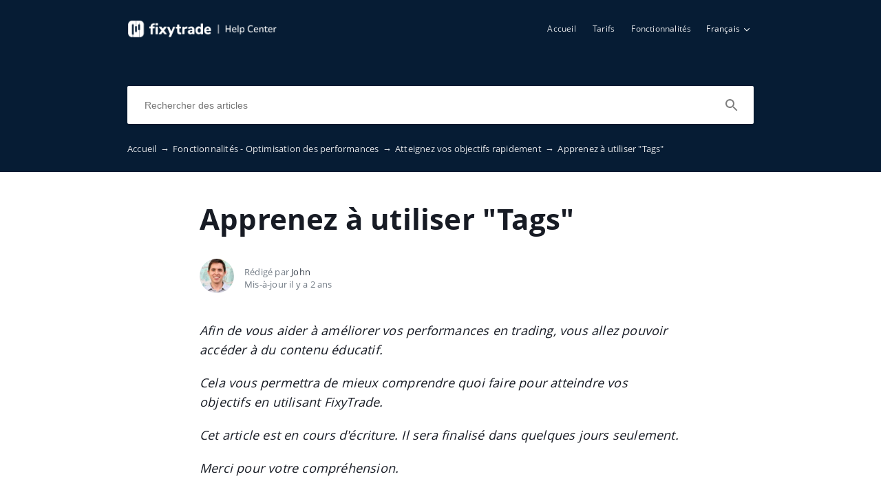

--- FILE ---
content_type: text/html; charset=UTF-8
request_url: https://docs.fixytrade.com/fr/fonctionnalites-optimisation-des-performances/apprenez-a-utiliser-tags
body_size: 3711
content:
<!DOCTYPE html>
<html lang="fr" prefix="og: http://ogp.me/ns#">
<head>
    <meta charset="UTF-8">
    <title>Apprenez à utiliser "Tags"</title>
    <meta name="viewport" content="width=device-width, initial-scale=1.0">
                    <meta property="og:title" content="Apprenez à utiliser "Tags"">
        <meta name="twitter:title" content="Apprenez à utiliser "Tags"">
                                <link href="https://ucarecdn.com/33fab77f-d7e0-4d01-99d7-fcbf56d3c002/" rel="image_src">
        <meta name="twitter:image" content="https://ucarecdn.com/33fab77f-d7e0-4d01-99d7-fcbf56d3c002/">
        <meta property="og:image" content="https://ucarecdn.com/33fab77f-d7e0-4d01-99d7-fcbf56d3c002/">
    
        <meta name="referrer" content="strict-origin-when-cross-origin" />
    <meta name="theme-color" content="##061c34">
    <meta name="msapplication-TileColor" content="##061c34">
    <meta property="og:locale" content="fr">
    <meta property="og:type" content="website">
    <meta property="og:url" content="https://docs.fixytrade.com/fr/fonctionnalites-optimisation-des-performances/apprenez-a-utiliser-tags">
    <link href="https://docs.fixytrade.com/fr/fonctionnalites-optimisation-des-performances/apprenez-a-utiliser-tags" rel="canonical">
    <link href="https://ucr.helpcrunch.com" rel="dns-prefetch">
    <link href="https://embed.helpcrunch.com" rel="dns-prefetch">
    <link href="https://ucarecdn.com" rel="dns-prefetch">
    <link href="https://helpcrunch.com" rel="dns-prefetch">
            <link rel="alternate" hreflang="x-default" href="https://docs.fixytrade.com/en/features-predictable-earnings/learn-how-to-use-tags" />
        <link rel="alternate" hreflang="en" href="https://docs.fixytrade.com/en/features-predictable-earnings/learn-how-to-use-tags" />
                    <link rel="alternate" hreflang="fr" href="https://docs.fixytrade.com/fr/fonctionnalites-optimisation-des-performances/apprenez-a-utiliser-tags" />
                                <link rel="apple-touch-icon" href="https://ucarecdn.com/d3b52ae3-5850-4165-9976-621388b3cf38/">
        <link rel="icon" type="image/png" href="https://ucarecdn.com/d3b52ae3-5850-4165-9976-621388b3cf38/-/scale_crop/48x48/-/format/png/" />
        <link rel="apple-touch-icon-precomposed" href="https://ucarecdn.com/d3b52ae3-5850-4165-9976-621388b3cf38/" />
        <meta name="msapplication-TileImage" content="https://ucarecdn.com/d3b52ae3-5850-4165-9976-621388b3cf38/" />

                    <link href="https://ucarecdn.com/d3b52ae3-5850-4165-9976-621388b3cf38/-/scale_crop/57x57/" rel="apple-touch-icon" sizes="57x57">
                    <link href="https://ucarecdn.com/d3b52ae3-5850-4165-9976-621388b3cf38/-/scale_crop/60x60/" rel="apple-touch-icon" sizes="60x60">
                    <link href="https://ucarecdn.com/d3b52ae3-5850-4165-9976-621388b3cf38/-/scale_crop/72x72/" rel="apple-touch-icon" sizes="72x72">
                    <link href="https://ucarecdn.com/d3b52ae3-5850-4165-9976-621388b3cf38/-/scale_crop/76x76/" rel="apple-touch-icon" sizes="76x76">
                    <link href="https://ucarecdn.com/d3b52ae3-5850-4165-9976-621388b3cf38/-/scale_crop/114x114/" rel="apple-touch-icon" sizes="114x114">
                    <link href="https://ucarecdn.com/d3b52ae3-5850-4165-9976-621388b3cf38/-/scale_crop/120x120/" rel="apple-touch-icon" sizes="120x120">
                    <link href="https://ucarecdn.com/d3b52ae3-5850-4165-9976-621388b3cf38/-/scale_crop/144x144/" rel="apple-touch-icon" sizes="144x144">
                    <link href="https://ucarecdn.com/d3b52ae3-5850-4165-9976-621388b3cf38/-/scale_crop/152x152/" rel="apple-touch-icon" sizes="152x152">
                    <link href="https://ucarecdn.com/d3b52ae3-5850-4165-9976-621388b3cf38/-/scale_crop/180x180/" rel="apple-touch-icon" sizes="180x180">
        
                    <link href="https://ucarecdn.com/d3b52ae3-5850-4165-9976-621388b3cf38/-/scale_crop/16x16/-/format/png/" type="image/png" rel="icon" sizes="16x16">
                    <link href="https://ucarecdn.com/d3b52ae3-5850-4165-9976-621388b3cf38/-/scale_crop/32x32/-/format/png/" type="image/png" rel="icon" sizes="32x32">
                    <link href="https://ucarecdn.com/d3b52ae3-5850-4165-9976-621388b3cf38/-/scale_crop/96x96/-/format/png/" type="image/png" rel="icon" sizes="96x96">
                    <link href="https://ucarecdn.com/d3b52ae3-5850-4165-9976-621388b3cf38/-/scale_crop/192x192/-/format/png/" type="image/png" rel="icon" sizes="192x192">
                <link href="/manifest.json" rel="manifest">

    
            <script type="text/javascript">
            window.helpcrunchSettings = {
                organization: 'fixytrade',
                appId: '38a9f2e2-4a81-48cf-a550-37164ce08f97',
             };
        </script>

        <script type="text/javascript">
            (function(w,d){var hS=w.helpcrunchSettings;if(!hS||!hS.organization){return;}var widgetSrc='https://embed.helpcrunch.com/sdk.js';w.HelpCrunch=function(){w.HelpCrunch.q.push(arguments)};w.HelpCrunch.q=[];function r(){if (d.querySelector('script[src="' + widgetSrc + '"')) { return; }var s=d.createElement('script');s.async=1;s.type='text/javascript';s.src=widgetSrc;(d.body||d.head).appendChild(s);}if(d.readyState === 'complete'||hS.loadImmediately){r();} else if(w.attachEvent){w.attachEvent('onload',r)}else{w.addEventListener('load',r,false)}})(window, document)
        </script>
        <link rel="stylesheet" type="text/css" href="/assets/css/main.min.css">

    <!--suppress CssReplaceWithShorthandSafely -->
    <style>
        :root {
            --theme-color: #061c34;
        }

        header,
        .theme-bg-color,
        .theme-bg-color-hover:hover,
        .authentication .authentication-block--title::before,
        .categories .category-item::before,
        .author-block .empty-avatar {
            background-color: #061c34;
        }

        .theme-border {
            border-color: #061c34;
        }

        .theme-border-hover:hover {
            border-color: #061c34;
        }

        .theme-color,
        .categories .category-item h4,
        .categories .category-item h4 a,
        main.article #article-content a,
        main.article #article-content ol li::before,
        .page-header.error-404 a,
        .up-block .up-icon,
        .search-item .title a {
            color: #061c34;
        }

        main.article #article-content ul li::before {
            border-top-color: #061c34;
        }

        .search-form-block .search-form .search-button .loading-animation-elements circle {
            stroke: #061c34;
        }

        main.article #article-content blockquote {
            border-color: #061c34;
        }

        .authentication .authentication-block .authentication-form .authentication-form-wrapper .authentication-form-bottom .authentication-form-button button {
            border-color: #061c34;
            color: #061c34;
        }

        
        .menu-wrapper.visible {
            background-color: #061c34;
        }

    </style>

            </head>
<body>
    

<header
            class="inside-page-header"
    >
    <div class="container">
        <nav>
            <div class="nav-wrapper">
                <div class="nav-brand">
                    <a href="https://docs.fixytrade.com/fr"
                        title="Apprenez à utiliser "Tags""
                    >
                                                    <img src="https://ucarecdn.com/33fab77f-d7e0-4d01-99d7-fcbf56d3c002/" alt="Apprenez à utiliser "Tags"">
                                            </a>
                </div>
                <div class="nav-hamburger
                    nav-hamburger__visible"
                >
                    <span></span>
                </div>
            </div>

            <div class="menu-wrapper
                "
            >
                <div class="nav-items">
                    <div class="nav-items__wrapper">
                        
    <a class="btn btn-primary" href="https://www.fixytrade.com/fr" target="_blank">Accueil</a>    <a class="btn btn-primary" href="https://fixytrade.com/fr/tarifs/" target="_blank">Tarifs</a>    <a class="btn btn-primary" href="https://fixytrade.com/fr/fonctionnalites/" target="_blank">Fonctionnalités</a>
                    </div>
                </div>

                                    <div class="language-dropdown">
                        <div class="language-dropdown__selected">
                            <span>Français</span>
                            <div class="language-dropdown__arrow"></div>
                            <!-- TODO translate -->
                            <div class="language-dropdown__select-language">
                                Choisissez votre langue                            </div>
                        </div>

                        <div class="language-dropdown__drop">
                            <div class="language-dropdown__drop-items">
                                                                    <a href="https://docs.fixytrade.com/en/features-predictable-earnings/learn-how-to-use-tags"
                                        class="language-dropdown__item"
                                    >
                                        <div class="language-dropdown__title">English</div>
                                    </a>
                                                                    <a href="https://docs.fixytrade.com/fr/fonctionnalites-optimisation-des-performances/apprenez-a-utiliser-tags"
                                        class="language-dropdown__item selected"
                                    >
                                        <div class="language-dropdown__title">Français</div>
                                    </a>
                                                            </div>
                        </div>
                    </div>
                            </div>
        </nav>

        
                    
<div class="search-form-block">
    <form method="get"
        action="/fr/search"
        autocomplete="off"
        class="search"
    >
        <div class="search-form">
            <div class="search-wrapper">
                <div class="arrow-back"></div>

                <input type="text"
                    class="search-input"
                    name="query"
                    value=""
                    placeholder="Rechercher des articles"
                    autocomplete="off"
                >
                <input type="submit" style="display:none">

                <div class="search-button search"
                    data-type="search"
                >
                    <div class="loading-animation-elements">
                        <svg class="loader-circle"
                            viewBox="0 0 28 28"
                            xmlns="http://www.w3.org/2000/svg"
                        >
                            <circle cx="14" cy="14" r="12" fill="none" stroke-width="3"></circle>
                        </svg>
                    </div>
                </div>

                <div class="search-autocomplete"></div>
            </div>
        </div>
    </form>
</div>
        
                    <div class="breadcrumbs ellipsis">
                        <a href="https://docs.fixytrade.com/fr">
                Accueil <span class="separator">→</span>
            </a>
                                <a href="https://docs.fixytrade.com/fr/fonctionnalites-optimisation-des-performances">
                Fonctionnalités - Optimisation des performances <span class="separator">→</span>
            </a>
                                <a href="https://docs.fixytrade.com/fr/fonctionnalites-optimisation-des-performances#atteignez-vos-objectifs-rapidement">
                Atteignez vos objectifs rapidement <span class="separator">→</span>
            </a>
                                <span class="last-breadcrumb">Apprenez à utiliser "Tags"</span>
            </div>
            </div>
</header>




<main class="article">
    <section>
        
        <script>
          window.hcEmptyArticleTranslate = Boolean('');
          window.hcIsArticleStatusDraft = Boolean('');
        </script>

        <section class="page-header article-header">
    <div class="container">
        <h1>Apprenez à utiliser "Tags"</h1>
        <span class="page-header-description">
                    </span>
    </div>
</section>

        <div class="container">
            
<div class="author-block">
            <div class="image-wrapper">
                            <img class="author-image"
                  src="https://ucarecdn.com/7e4bc1d3-097c-4a92-9a14-4b4935f7fdc7/-/scale_crop/100x100/"
                  alt=""
                >
                    </div>

        <div class="text-wrapper">
            <div class="writer ellipsis">
                Rédigé par                 <span class="author-name">John</span>
             </div>
            <div class="article-update ellipsis"
                title="il y a 2 ans"
            >
                Mis-à-jour                il y a 2 ans            </div>
        </div>
    </div>
        </div>

        <div class="container">
            <div id="article-content">
                <p><i>Afin de vous aider &agrave; am&eacute;liorer vos performances en trading, vous allez pouvoir acc&eacute;der &agrave; du contenu &eacute;ducatif.</i></p>
<p><i>Cela vous permettra de mieux comprendre quoi faire pour atteindre vos objectifs en utilisant FixyTrade.</i></p>
<p><i>Cet article est en cours d'&eacute;criture. Il sera finalis&eacute; dans quelques jours seulement.</i></p>
<p><i>Merci pour votre compr&eacute;hension.</i></p>
<p><i>Toute l'&eacute;quipe FixyTrade vous souhaite de bons trades !</i></p>            </div>
        </div>
    </section>

    
<section class="article-rating"
    data-article-id="35"
>
    <div class="container">
        <div class="rating-container">
            <div class="rating-header">
                Cela a-t-il répondu à votre question?            </div>

            <div class="ratings-wrapper">
                <div class="rating" data-rating-name="poor">
                    <span class="icon icon-poor"
                        data-type="1"
                    ></span>
                </div>
                <div class="rating" data-rating-name="average">
                    <span class="icon icon-average"
                        data-type="2"
                    ></span>
                </div>

                <div class="rating" data-rating-name="great">
                    <span class="icon icon-great"
                        data-type="3"
                    ></span>
                </div>
            </div>
        </div>
    </div>
</section>

    <script src="/assets/js/vendors/prism.js"></script>
</main>

<div class="popup-overlay">
    <div class="close-button">
        <img src="/img/close-icon.svg" alt="close-image">
    </div>

    <img class="full-image" alt="full-image">
</div>

<footer>
    <div class="container">
        <div class="bottom-links">
                    </div>
        <div class="social-links">
            
<div class="links-wrapper">
    
    
    </div>
        </div>

            </div>
</footer>

     <div class="up-block">
    <div class="up-icon">
        <svg xmlns="http://www.w3.org/2000/svg" width="20" height="13" viewBox="0 0 20 13">
            <g fill="none" fill-rule="evenodd">
                <path d="M-9.2-13.2h38.4v38.4H-9.2z"/>
                <path fill="currentColor" fill-rule="nonzero" d="M17.344 12.4L10 5.072 2.656 12.4.4 10.144l9.6-9.6 9.6 9.6z"/>
            </g>
        </svg>
    </div>
</div>

     <script type="text/javascript">
        window.hcTranslates = {};
        window.hcTranslates.ARTICLES_FOUND = 'Voir tous';
        window.hcCurrentLanguage = 'fr';
        window.hcPrimaryLanguage = 'en';

        window.getPageLanguage = () => (
            window.hcEmptyArticleTranslate ? window.hcPrimaryLanguage : window.hcCurrentLanguage
        );
     </script>
     <script src="/assets/js/app.js"></script>
<script defer src="https://static.cloudflareinsights.com/beacon.min.js/vcd15cbe7772f49c399c6a5babf22c1241717689176015" integrity="sha512-ZpsOmlRQV6y907TI0dKBHq9Md29nnaEIPlkf84rnaERnq6zvWvPUqr2ft8M1aS28oN72PdrCzSjY4U6VaAw1EQ==" data-cf-beacon='{"version":"2024.11.0","token":"ec21f03eeb6e44f89fc16729ff283199","r":1,"server_timing":{"name":{"cfCacheStatus":true,"cfEdge":true,"cfExtPri":true,"cfL4":true,"cfOrigin":true,"cfSpeedBrain":true},"location_startswith":null}}' crossorigin="anonymous"></script>
</body>
</html>


--- FILE ---
content_type: image/svg+xml
request_url: https://docs.fixytrade.com/img/great.svg
body_size: -36
content:
<svg xmlns="http://www.w3.org/2000/svg" width="36" height="36" viewBox="0 0 36 36">
    <g fill="none" fill-rule="evenodd">
        <circle cx="18" cy="18" r="18" fill="#FFF"/>
        <path fill="#FFD22B" d="M18 0C8.075 0 0 8.075 0 18s8.075 18 18 18 18-8.075 18-18S27.925 0 18 0z"/>
        <path fill="#0B0F14" fill-opacity=".94" d="M11.847 13.914c-1.046 0-1.897.802-1.897 1.896H8.004c0-2.189 1.724-3.842 3.843-3.842 2.12 0 3.843 1.653 3.843 3.842h-1.946c0-1.094-.85-1.896-1.897-1.896zm12.305 0c-1.046 0-1.897.802-1.897 1.896H20.31c0-2.189 1.724-3.842 3.843-3.842 2.12 0 3.843 1.653 3.843 3.842h-1.946c0-1.094-.85-1.896-1.897-1.896zm-6.187 14.058c-.419 0-.839-.023-1.26-.072-3.279-.378-6.31-2.266-8.11-5.05l1.635-1.056c1.487 2.3 3.99 3.86 6.698 4.173 3.474.4 6.944-1.237 8.841-4.173l1.635 1.057c-2.066 3.196-5.674 5.121-9.439 5.121z"/>
    </g>
</svg>
